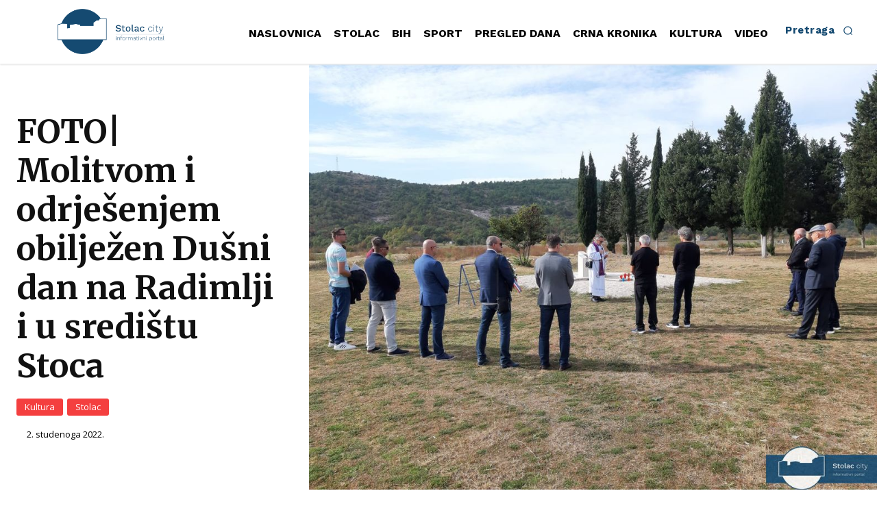

--- FILE ---
content_type: text/html; charset=utf-8
request_url: https://www.google.com/recaptcha/api2/aframe
body_size: 265
content:
<!DOCTYPE HTML><html><head><meta http-equiv="content-type" content="text/html; charset=UTF-8"></head><body><script nonce="AxOv6cZ9d1aizu4oaDFyfQ">/** Anti-fraud and anti-abuse applications only. See google.com/recaptcha */ try{var clients={'sodar':'https://pagead2.googlesyndication.com/pagead/sodar?'};window.addEventListener("message",function(a){try{if(a.source===window.parent){var b=JSON.parse(a.data);var c=clients[b['id']];if(c){var d=document.createElement('img');d.src=c+b['params']+'&rc='+(localStorage.getItem("rc::a")?sessionStorage.getItem("rc::b"):"");window.document.body.appendChild(d);sessionStorage.setItem("rc::e",parseInt(sessionStorage.getItem("rc::e")||0)+1);localStorage.setItem("rc::h",'1769384488712');}}}catch(b){}});window.parent.postMessage("_grecaptcha_ready", "*");}catch(b){}</script></body></html>